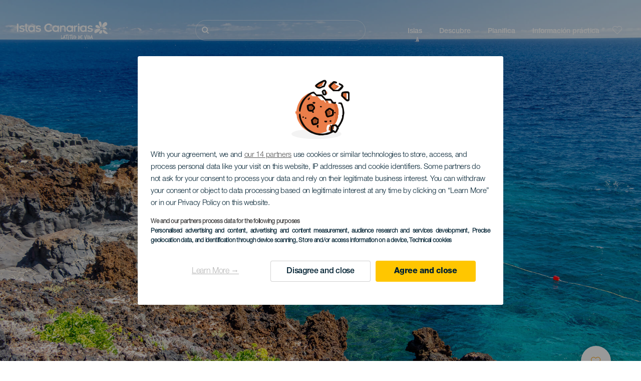

--- FILE ---
content_type: text/javascript
request_url: https://www.holaislascanarias.com/modules/custom/hic_block_me_gallery/js/me_gallery_grid.js?v=1
body_size: 152
content:
(function ($, Drupal, once) {
  'use strict';
  Drupal.behaviors.meGalleryGrid = {
    attach: function (context, settings) {
      $(once('me-gallery-grid-processed', '.me-gallery-grid', context)).each(function () {
        var $grid = $(this).masonry({
          itemSelector: '.grid-item',
          columnWidth: '.grid-item',
          gutter: '.gutter-sizer',
          percentPosition: true,
          horizontalOrder: true
        });
        $grid.imagesLoaded().progress( function() {
          $grid.masonry('layout');
        });
      });
    }
  };
}) (jQuery, Drupal, once)


--- FILE ---
content_type: image/svg+xml
request_url: https://www.holaislascanarias.com/themes/custom/hic_front_theme/images/icon-lgtb.svg
body_size: 783
content:
<?xml version="1.0" encoding="utf-8"?>
<!-- Generator: Adobe Illustrator 26.5.0, SVG Export Plug-In . SVG Version: 6.00 Build 0)  -->
<svg version="1.1" id="Capa_1" xmlns="http://www.w3.org/2000/svg" xmlns:xlink="http://www.w3.org/1999/xlink" x="0px" y="0px"
	 viewBox="0 0 32 32" style="enable-background:new 0 0 32 32;" xml:space="preserve">
<style type="text/css">
	.st0{fill:#E92F15;}
	.st1{fill:#FFC122;}
	.st2{fill:#8CBC27;}
	.st3{fill:#0D5ACE;}
	.st4{fill:#8F4FF9;}
</style>
<g>
	<path class="st0" d="M30.3,21.9c-0.4,0-0.8-0.3-0.8-0.7c-0.1-1.4-0.4-2.7-0.8-3.8c-0.1-0.4,0.1-0.9,0.5-1s0.9,0.1,1,0.5
		c0.4,1.3,0.7,2.6,0.8,4.2C31.1,21.5,30.8,21.9,30.3,21.9L30.3,21.9z"/>
	<path class="st1" d="M27,21.9c-0.4,0-0.8-0.4-0.8-0.8s0-0.5-0.1-0.9s0.2-0.8,0.6-0.9s0.8,0.2,0.9,0.6c0.1,0.6,0.1,0.8,0.1,1.3
		C27.8,21.5,27.4,21.9,27,21.9z"/>
	<path class="st0" d="M29.5,14.9c-1.5-3.1-5.2-8.2-13.6-8.3l0,0c-0.1,0-0.1,0-0.2,0C4.5,6.6,0.9,16,0.6,21c0,0.4,0.3,0.8,0.7,0.8
		c0,0,0,0,0.1,0c0.4,0,0.8-0.3,0.8-0.7C2.5,16.6,5.7,8,15.9,8.1l0,0l0,0c7.2,0,10.6,4,12.2,7.3c0.1,0.3,0.4,0.5,0.7,0.5
		c0.1,0,0.2,0,0.3-0.1C29.5,15.7,29.7,15.3,29.5,14.9z"/>
	<path class="st1" d="M27.4,18.1c-0.8-2.6-3.5-8.8-11.5-8.8l0,0l0,0c-8.4-0.1-11.7,7-12,11.8c0,0.4,0.3,0.8,0.8,0.8l0,0
		c0.4,0,0.8-0.3,0.8-0.8C5.6,17.6,8,10.9,15.6,10.9c0.1,0,0.1,0,0.2,0c0,0,0,0,0.1,0c0,0,0,0,0.1,0c6.9,0,9.3,5.3,9.9,7.6
		c0.1,0.3,0.4,0.6,0.8,0.6c0.1,0,0.2,0,0.2,0C27.2,18.9,27.5,18.5,27.4,18.1z"/>
	<path class="st2" d="M15.9,12.6c-6.5,0-8.7,5.3-8.9,8.4c0,0.4,0.3,0.8,0.7,0.9c0,0,0,0,0.1,0c0.4,0,0.8-0.3,0.8-0.7
		c0.2-2.6,2-7,7.3-7s7.1,4.4,7.3,7c0,0.4,0.4,0.7,0.8,0.7c0,0,0,0,0.1,0c0.4,0,0.8-0.4,0.7-0.9C24.6,17.9,22.4,12.6,15.9,12.6z"/>
	<path class="st3" d="M15.9,15.6c-4.5,0-5.9,3.6-6,5.4c0,0.4,0.3,0.8,0.7,0.8c0,0,0,0,0.1,0c0.4,0,0.8-0.3,0.8-0.7
		c0-0.2,0.3-4,4.4-4s4.4,3.8,4.4,4c0,0.4,0.4,0.7,0.8,0.7c0,0,0,0,0.1,0c0.4,0,0.8-0.4,0.7-0.8C21.8,19.2,20.4,15.6,15.9,15.6z"/>
	<path class="st4" d="M15.9,18.4c-2,0-2.9,1.6-2.9,2.7c0,0.4,0.4,0.8,0.8,0.8s0.8-0.4,0.8-0.8c0,0,0.1-1.1,1.3-1.1s1.3,1.1,1.3,1.1
		c0,0.4,0.4,0.8,0.8,0.8s0.8-0.4,0.8-0.8C18.8,20,17.9,18.4,15.9,18.4z"/>
</g>
</svg>
